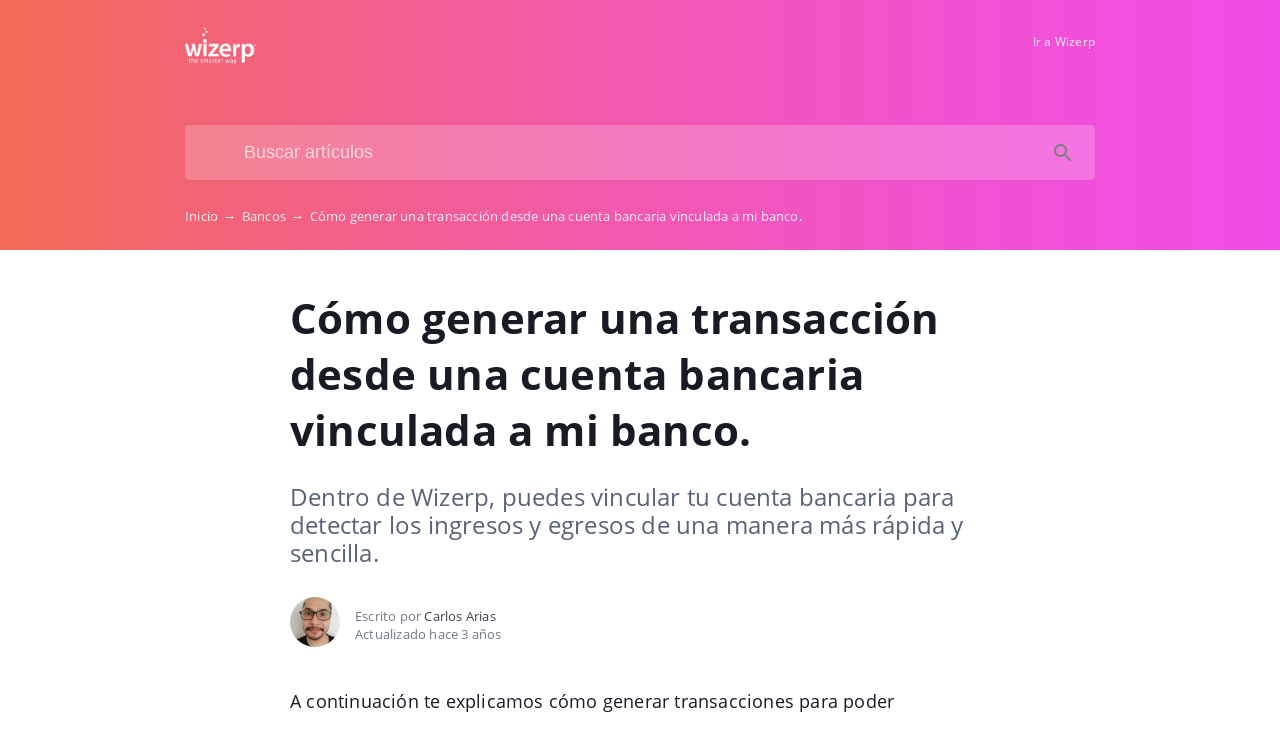

--- FILE ---
content_type: text/html; charset=UTF-8
request_url: https://wizerp.crunch.help/es/bancos/como-generar-una-transaccion-desde-una-cuenta-bancaria-vinculada-a-mi-banco
body_size: 5766
content:
<!DOCTYPE html>
<html lang="es" prefix="og: http://ogp.me/ns#">
<head>
    <meta charset="UTF-8">
    <title>Cómo generar una transacción desde una cuenta bancaria vinculada a mi banco.</title>
    <meta name="viewport" content="width=device-width, initial-scale=1.0">
            <meta name="description" content="Dentro de Wizerp, puedes vincular tu cuenta bancaria para detectar los ingresos y egresos de una manera más rápida y sencilla."/>
                    <meta property="og:title" content="Cómo generar una transacción desde una cuenta bancaria vinculada a mi banco.">
        <meta name="twitter:title" content="Cómo generar una transacción desde una cuenta bancaria vinculada a mi banco.">
                <meta property="og:description" content="Dentro de Wizerp, puedes vincular tu cuenta bancaria para detectar los ingresos y egresos de una manera más rápida y sencilla.">
        <meta name="twitter:description" content="Dentro de Wizerp, puedes vincular tu cuenta bancaria para detectar los ingresos y egresos de una manera más rápida y sencilla.">
        <meta name="twitter:card" content="Dentro de Wizerp, puedes vincular tu cuenta bancaria para detectar los ingresos y egresos de una manera más rápida y sencilla.">
                            <link href="https://ucarecdn.com/09293f30-3f7d-4719-a474-26778cb26bc4/" rel="image_src">
        <meta name="twitter:image" content="https://ucarecdn.com/09293f30-3f7d-4719-a474-26778cb26bc4/">
        <meta property="og:image" content="https://ucarecdn.com/09293f30-3f7d-4719-a474-26778cb26bc4/">
    
        <meta name="referrer" content="strict-origin-when-cross-origin" />
    <meta name="theme-color" content="##1179f7">
    <meta name="msapplication-TileColor" content="##1179f7">
    <meta property="og:locale" content="es">
    <meta property="og:type" content="website">
    <meta property="og:url" content="https://wizerp.crunch.help/es/bancos/como-generar-una-transaccion-desde-una-cuenta-bancaria-vinculada-a-mi-banco">
    <link href="https://support.wizerp.com/es/bancos/como-generar-una-transaccion-desde-una-cuenta-bancaria-vinculada-a-mi-banco" rel="canonical">
    <link href="https://ucr.helpcrunch.com" rel="dns-prefetch">
    <link href="https://embed.helpcrunch.com" rel="dns-prefetch">
    <link href="https://ucarecdn.com" rel="dns-prefetch">
    <link href="https://helpcrunch.com" rel="dns-prefetch">
            <link rel="alternate" hreflang="x-default" href="https://support.wizerp.com/es/bancos/como-generar-una-transaccion-desde-una-cuenta-bancaria-vinculada-a-mi-banco" />
        <link rel="alternate" hreflang="es" href="https://support.wizerp.com/es/bancos/como-generar-una-transaccion-desde-una-cuenta-bancaria-vinculada-a-mi-banco" />
                                <link rel="apple-touch-icon" href="https://ucarecdn.com/c71ca0a0-c3b9-4480-a672-5ef5549daf31/">
        <link rel="icon" type="image/png" href="https://ucarecdn.com/c71ca0a0-c3b9-4480-a672-5ef5549daf31/-/scale_crop/48x48/-/format/png/" />
        <link rel="apple-touch-icon-precomposed" href="https://ucarecdn.com/c71ca0a0-c3b9-4480-a672-5ef5549daf31/" />
        <meta name="msapplication-TileImage" content="https://ucarecdn.com/c71ca0a0-c3b9-4480-a672-5ef5549daf31/" />

                    <link href="https://ucarecdn.com/c71ca0a0-c3b9-4480-a672-5ef5549daf31/-/scale_crop/57x57/" rel="apple-touch-icon" sizes="57x57">
                    <link href="https://ucarecdn.com/c71ca0a0-c3b9-4480-a672-5ef5549daf31/-/scale_crop/60x60/" rel="apple-touch-icon" sizes="60x60">
                    <link href="https://ucarecdn.com/c71ca0a0-c3b9-4480-a672-5ef5549daf31/-/scale_crop/72x72/" rel="apple-touch-icon" sizes="72x72">
                    <link href="https://ucarecdn.com/c71ca0a0-c3b9-4480-a672-5ef5549daf31/-/scale_crop/76x76/" rel="apple-touch-icon" sizes="76x76">
                    <link href="https://ucarecdn.com/c71ca0a0-c3b9-4480-a672-5ef5549daf31/-/scale_crop/114x114/" rel="apple-touch-icon" sizes="114x114">
                    <link href="https://ucarecdn.com/c71ca0a0-c3b9-4480-a672-5ef5549daf31/-/scale_crop/120x120/" rel="apple-touch-icon" sizes="120x120">
                    <link href="https://ucarecdn.com/c71ca0a0-c3b9-4480-a672-5ef5549daf31/-/scale_crop/144x144/" rel="apple-touch-icon" sizes="144x144">
                    <link href="https://ucarecdn.com/c71ca0a0-c3b9-4480-a672-5ef5549daf31/-/scale_crop/152x152/" rel="apple-touch-icon" sizes="152x152">
                    <link href="https://ucarecdn.com/c71ca0a0-c3b9-4480-a672-5ef5549daf31/-/scale_crop/180x180/" rel="apple-touch-icon" sizes="180x180">
        
                    <link href="https://ucarecdn.com/c71ca0a0-c3b9-4480-a672-5ef5549daf31/-/scale_crop/16x16/-/format/png/" type="image/png" rel="icon" sizes="16x16">
                    <link href="https://ucarecdn.com/c71ca0a0-c3b9-4480-a672-5ef5549daf31/-/scale_crop/32x32/-/format/png/" type="image/png" rel="icon" sizes="32x32">
                    <link href="https://ucarecdn.com/c71ca0a0-c3b9-4480-a672-5ef5549daf31/-/scale_crop/96x96/-/format/png/" type="image/png" rel="icon" sizes="96x96">
                    <link href="https://ucarecdn.com/c71ca0a0-c3b9-4480-a672-5ef5549daf31/-/scale_crop/192x192/-/format/png/" type="image/png" rel="icon" sizes="192x192">
                <link href="/es/manifest.json" rel="manifest">

    
            <script type="text/javascript">
            window.helpcrunchSettings = {
                organization: 'wizerp',
                appId: '7e163feb-7688-4df8-9717-5c0f7fafe3f5',
             };
        </script>

        <script type="text/javascript">
            (function(w,d){var hS=w.helpcrunchSettings;if(!hS||!hS.organization){return;}var widgetSrc='https://embed.helpcrunch.com/sdk.js';w.HelpCrunch=function(){w.HelpCrunch.q.push(arguments)};w.HelpCrunch.q=[];function r(){if (d.querySelector('script[src="' + widgetSrc + '"')) { return; }var s=d.createElement('script');s.async=1;s.type='text/javascript';s.src=widgetSrc;(d.body||d.head).appendChild(s);}if(d.readyState === 'complete'||hS.loadImmediately){r();} else if(w.attachEvent){w.attachEvent('onload',r)}else{w.addEventListener('load',r,false)}})(window, document)
        </script>
        <link rel="stylesheet" type="text/css" href="/assets/css/main.min.css">

    <!--suppress CssReplaceWithShorthandSafely -->
    <style>
        :root {
            --theme-color: #1179f7;
        }

        header,
        .theme-bg-color,
        .theme-bg-color-hover:hover,
        .authentication .authentication-block--title::before,
        .categories .category-item::before,
        .author-block .empty-avatar {
            background-color: #1179f7;
        }

        .theme-border {
            border-color: #1179f7;
        }

        .theme-border-hover:hover {
            border-color: #1179f7;
        }

        .theme-color,
        .categories .category-item h4,
        .categories .category-item h4 a,
        main.article #article-content a,
        main.article #article-content ol li::before,
        .page-header.error-404 a,
        .up-block .up-icon,
        .search-item .title a {
            color: #1179f7;
        }

        main.article #article-content ul li::before {
            border-top-color: #1179f7;
        }

        .search-form-block .search-form .search-button .loading-animation-elements circle {
            stroke: #1179f7;
        }

        main.article #article-content blockquote {
            border-color: #1179f7;
        }

        .authentication .authentication-block .authentication-form .authentication-form-wrapper .authentication-form-bottom .authentication-form-button button {
            border-color: #1179f7;
            color: #1179f7;
        }

                    header {
                background: url('https://ucarecdn.com/306d531b-de6b-4fdb-a5bc-5684fa2b229b/');
                background-size: cover;
                background-repeat: no-repeat;
                background-position: center;
            }
        
        .menu-wrapper.visible {
            background-color: #1179f7;
        }

    </style>

            <style>
            header .search-form-block input {
    width: 100%;
    padding: 20px 32px 21px 59px;
    background: rgba(255, 255, 255, 0.2);
    border: none;
    outline: none;
    color: rgba(255, 255, 255, 0.7);
    font-size: 18px;
    border-radius: 4px;
    -webkit-box-shadow: 0 1px 2px 0 rgba(0, 0, 0, 0.03);
    box-shadow: 0 1px 2px 0 rgba(0, 0, 0, 0.03);
    -webkit-transition: background .4s, -webkit-box-shadow .2s;
    transition: background .4s, -webkit-box-shadow .2s;
    -o-transition: background .4s, box-shadow .2s;
    transition: background .4s, box-shadow .2s;
    transition: background .4s, box-shadow .2s, -webkit-box-shadow .2s
}

header .search-form-block input::-webkit-input-placeholder {
  color: inherit
}

header .search-form-block input:-moz-placeholder {
  color: inherit
}

header .search-form-block input::-moz-placeholder {
  color: inherit
}

header .search-form-block input:-ms-input-placeholder {
    color: inherit
}


header .search-form-block input:hover {
    background: rgba(255, 255, 255, 0.27);
    -webkit-box-shadow: 0 10px 20px rgba(0, 0, 0, 0.03);
    box-shadow: 0 10px 20px rgba(0, 0, 0, 0.03)
}

header .search-form-block input:active,
header .search-form-block input:focus {
    -webkit-box-shadow: 0 10px 20px rgba(0, 0, 0, 0.14);
    box-shadow: 0 10px 20px rgba(0, 0, 0, 0.14);
    background: white;
    color: #3a3c4c
}

header .search-form-block input:active::-webkit-input-placeholder,
header .search-form-block input:focus::-webkit-input-placeholder {
    color: #9fa0a8
}

header .search-form-block input:active:-moz-placeholder,
header .search-form-block input:focus:-moz-placeholder {
    color: #9fa0a8
}

header .search-form-block input:active::-moz-placeholder,
header .search-form-block input:focus::-moz-placeholder {
    color: #9fa0a8
}

header .search-form-block input:active:-ms-input-placeholder,
header .search-form-block input:focus:-ms-input-placeholder {
    color: #9fa0a8
}

header .search-form-block input.o__rtl {
    padding: 20px 59px 21px 32px
}

header h1 {
  text-align: left;
  font-size: 28px;
    font-weight: 300;
}

header nav .nav-brand img {
 height: 37px; 
}

.categories .category-item h4, .categories .category-item h4 a, main.article #article-content a, main.article #article-content ol li:before, .page-header.error-404 a, .up-block .up-icon, .search-item .title a {
    color: #f69320;
}
header, .categories .category-item:before, .author-block .empty-avatar {
    background-color: #f69320;
}        </style>
                                <!--suppress JSUnresolvedFunction, CommaExpressionJS -->
            <script>
                (function(i,s,o,g,r,a,m){i['GoogleAnalyticsObject']=r;i[r]=i[r]||function(){
                    (i[r].q=i[r].q||[]).push(arguments)},i[r].l=1*new Date();a=s.createElement(o),
                    m=s.getElementsByTagName(o)[0];a.async=1;a.src=g;m.parentNode.insertBefore(a,m)
                })(window,document,'script','https://www.google-analytics.com/analytics.js','ga');
                ga('create', 'UA-141339247-1', 'auto');
                ga('send', 'pageview');
            </script>
            </head>
<body>
    

<header
            class="inside-page-header"
    >
    <div class="container">
        <nav>
            <div class="nav-wrapper">
                <div class="nav-brand">
                    <a href="https://support.wizerp.com/es"
                        title="Cómo generar una transacción desde una cuenta bancaria vinculada a mi banco."
                    >
                                                    <img src="https://ucarecdn.com/09293f30-3f7d-4719-a474-26778cb26bc4/" alt="Cómo generar una transacción desde una cuenta bancaria vinculada a mi banco.">
                                            </a>
                </div>
                <div class="nav-hamburger
                    nav-hamburger__visible"
                >
                    <span></span>
                </div>
            </div>

            <div class="menu-wrapper
                "
            >
                <div class="nav-items">
                    <div class="nav-items__wrapper">
                        
    <a class="btn btn-primary" href="https://www.wizerp.com/" target="_blank">Ir a Wizerp</a>
                    </div>
                </div>

                            </div>
        </nav>

        
                    
<div class="search-form-block">
    <form method="get"
        action="/es/search"
        autocomplete="off"
        class="search"
    >
        <div class="search-form">
            <div class="search-wrapper">
                <div class="arrow-back"></div>

                <input type="text"
                    class="search-input"
                    name="query"
                    value=""
                    placeholder="Buscar artículos"
                    autocomplete="off"
                >
                <input type="submit" style="display:none">

                <div class="search-button search"
                    data-type="search"
                >
                    <div class="loading-animation-elements">
                        <svg class="loader-circle"
                            viewBox="0 0 28 28"
                            xmlns="http://www.w3.org/2000/svg"
                        >
                            <circle cx="14" cy="14" r="12" fill="none" stroke-width="3"></circle>
                        </svg>
                    </div>
                </div>

                <div class="search-autocomplete"></div>
            </div>
        </div>
    </form>
</div>
        
                    <div class="breadcrumbs ellipsis">
                        <a href="https://support.wizerp.com/es">
                Inicio <span class="separator">→</span>
            </a>
                                <a href="https://support.wizerp.com/es/bancos">
                Bancos <span class="separator">→</span>
            </a>
                                <span class="last-breadcrumb">Cómo generar una transacción desde una cuenta bancaria vinculada a mi banco.</span>
            </div>
            </div>
</header>




<main class="article">
    <section>
        
        <script>
          window.hcEmptyArticleTranslate = Boolean('');
          window.hcIsArticleStatusDraft = Boolean('');
        </script>

        <section class="page-header article-header">
    <div class="container">
        <h1>Cómo generar una transacción desde una cuenta bancaria vinculada a mi banco.</h1>
        <span class="page-header-description">
            Dentro de Wizerp, puedes vincular tu cuenta bancaria para detectar los ingresos y egresos de una manera más rápida y sencilla.        </span>
    </div>
</section>

        <div class="container">
            
<div class="author-block">
            <div class="image-wrapper">
                            <img class="author-image"
                  src="https://ucarecdn.com/2cb1df94-c483-4e12-aa2b-e5896d591040/-/scale_crop/100x100/"
                  alt=""
                >
                    </div>

        <div class="text-wrapper">
            <div class="writer ellipsis">
                Escrito por                 <span class="author-name">Carlos Arias</span>
             </div>
            <div class="article-update ellipsis"
                title="hace 3 años"
            >
                Actualizado                hace 3 años            </div>
        </div>
    </div>
        </div>

        <div class="container">
            <div id="article-content">
                <p><span style="font-weight: 400;">A continuaci&oacute;n te explicamos c&oacute;mo generar transacciones para poder conciliarlas de manera autom&aacute;tica</span></p>
<p><span style="font-weight: 400;">1.- Ir a Bancos / Transacciones y selecciona la cuenta con la que tienes vinculada a tu banco.</span></p>
<p></p>
<p><img src="https://ucarecdn.com/e8ae5ab5-344d-470b-896f-49db1f892d1f/Captura de Pantalla 2022-05-11 a la(s) 14.45.57.png" width="654" height="95" style="display: block; margin-left: auto; margin-right: auto;" /></p>
<p><span style="font-weight: 400;">2.- Haz clic en el bot&oacute;n del banco, a un costado del engranaje.</span></p>
<p><span style="font-weight: 400;">3.- Te listar&aacute; todos los movimientos y vas a contar con dos columnas, Datos importados y movimientos del sistema.</span></p>
<p></p>
<p><img src="https://ucarecdn.com/e0d2864a-3133-4043-97b0-4bec4966680b/Captura de Pantalla 2022-05-11 a la(s) 14.47.18.png" width="680" height="50" style="display: block; margin-left: auto; margin-right: auto;" /></p>
<p><span style="font-weight: 400;">En datos importados podr&aacute;s ver los movimientos bancarios y en movimientos del sistema podr&aacute;s visualizar si ya se encuentra generada la transacci&oacute;n dentro de Wizerp en este ejemplo tenemos un dep&oacute;sito de $999 y a&uacute;n no est&aacute; generado el movimiento en el sistema.</span></p>
<p></p>
<p><img src="https://ucarecdn.com/912647bc-c692-467d-9e6f-fcf8ae2e576f/Captura de Pantalla 2022-05-11 a la(s) 14.48.08.png" width="716" height="94" style="display: block; margin-left: auto; margin-right: auto;" /></p>
<p><span style="font-weight: 400;">4.- Haz clic en Captura transacci&oacute;n para generarla.</span></p>
<p><img src="https://ucarecdn.com/d435e2aa-b877-46a5-bc1f-60f39502b7c1/Captura de Pantalla 2022-05-11 a la(s) 15.02.03.png" style="display: block; margin-left: auto; margin-right: auto;" /></p>
<p><span style="font-weight: 400;">Nota: Si el pago es de contado es importante habilitar el switch de la parte inferior.</span></p>
<p><img src="https://ucarecdn.com/84e9159a-ad2e-4fbb-9c73-7a95cdd47900/Captura de Pantalla 2022-05-11 a la(s) 15.02.44.png" width="276" height="161" style="display: block; margin-left: auto; margin-right: auto;" /></p>
<p><span style="font-weight: 400;">5.- Una vez guardada la transacci&oacute;n, te regresar&aacute; a la ventana anterior donde podr&aacute;s ver que ya se encuentra conciliada la transacci&oacute;n.</span></p>
<p><img src="https://ucarecdn.com/03f88068-7440-4e32-87e5-beaec2cd0633/Captura de Pantalla 2022-05-11 a la(s) 15.03.25.png" width="698" height="90" style="display: block; margin-left: auto; margin-right: auto;" /></p>
<p><span style="font-weight: 400;">En este punto si deseas vincularlo a un documento de contado te recomiendo leer el siguiente documento.</span></p>
<p><a href="https://support.wizerp.com/bancos/relacionar-una-factura-de-contado-con-una-transaccion-bancaria"><b>Relacionar una factura de contado con una transacci&oacute;n bancaria</b></a></p>
<h2><span style="font-weight: 400;">O bien aplicar el dep&oacute;sito como de costumbre a las CXC pendientes</span></h2>
<p></p>            </div>
        </div>
    </section>

    
<section class="article-rating"
    data-article-id="196"
>
    <div class="container">
        <div class="rating-container">
            <div class="rating-header">
                ¿Pudimos contestar tu pregunta?            </div>

            <div class="ratings-wrapper">
                <div class="rating" data-rating-name="poor">
                    <span class="icon icon-poor"
                        data-type="1"
                    ></span>
                </div>
                <div class="rating" data-rating-name="average">
                    <span class="icon icon-average"
                        data-type="2"
                    ></span>
                </div>

                <div class="rating" data-rating-name="great">
                    <span class="icon icon-great"
                        data-type="3"
                    ></span>
                </div>
            </div>
        </div>
    </div>
</section>

    <script src="/assets/js/vendors/prism.js"></script>
</main>

<div class="popup-overlay">
    <div class="close-button">
        <img src="/img/close-icon.svg" alt="close-image">
    </div>

    <img class="full-image" alt="full-image">
</div>

<footer>
    <div class="container">
        <div class="bottom-links">
                            <a  href="https://www.wizerp.com/" target="_blank">Wizerp</a>                    </div>
        <div class="social-links">
            
<div class="links-wrapper">
            <a href="https://www.facebook.com/wizerp" target="_blank">
            <img src="/img/facebook-icon.svg" alt="facebook-icon">
        </a>
    
            <a href="https://x.com/mex_erp" target="_blank">
            <img src="/img/twitter-icon.svg" alt="x-icon">
        </a>
    
            <a href="https://www.linkedin.com/mexerp" target="_blank">
            <img src="/img/linkedin-icon.svg" alt="linkedin-icon">
        </a>
    </div>
        </div>

            </div>
</footer>

     <div class="up-block">
    <div class="up-icon">
        <svg xmlns="http://www.w3.org/2000/svg" width="20" height="13" viewBox="0 0 20 13">
            <g fill="none" fill-rule="evenodd">
                <path d="M-9.2-13.2h38.4v38.4H-9.2z"/>
                <path fill="currentColor" fill-rule="nonzero" d="M17.344 12.4L10 5.072 2.656 12.4.4 10.144l9.6-9.6 9.6 9.6z"/>
            </g>
        </svg>
    </div>
</div>

     <script type="text/javascript">
        window.hcTranslates = {};
        window.hcTranslates.ARTICLES_FOUND = 'Mostrar todos';
        window.hcCurrentLanguage = 'es';
        window.hcPrimaryLanguage = 'es';

        window.getPageLanguage = () => (
            window.hcEmptyArticleTranslate ? window.hcPrimaryLanguage : window.hcCurrentLanguage
        );
     </script>
     <script src="/assets/js/app.js"></script>
</body>
</html>


--- FILE ---
content_type: text/plain
request_url: https://www.google-analytics.com/j/collect?v=1&_v=j102&a=526415963&t=pageview&_s=1&dl=https%3A%2F%2Fwizerp.crunch.help%2Fes%2Fbancos%2Fcomo-generar-una-transaccion-desde-una-cuenta-bancaria-vinculada-a-mi-banco&ul=en-us%40posix&dt=C%C3%B3mo%20generar%20una%20transacci%C3%B3n%20desde%20una%20cuenta%20bancaria%20vinculada%20a%20mi%20banco.&sr=1280x720&vp=1280x720&_u=IEBAAEABAAAAACAAI~&jid=1446265503&gjid=1420462395&cid=1017816076.1768702080&tid=UA-141339247-1&_gid=246499837.1768702080&_r=1&_slc=1&z=1198234995
body_size: -451
content:
2,cG-S33CS089WE

--- FILE ---
content_type: image/svg+xml
request_url: https://wizerp.crunch.help/img/facebook-icon.svg
body_size: 342
content:
<svg xmlns="http://www.w3.org/2000/svg" width="24" height="24" viewBox="0 0 49.652 49.652">
    <path fill="currentColor" d="M24.826 0C11.137 0 0 11.137 0 24.826c0 13.688 11.137 24.826 24.826 24.826 13.688 0 24.826-11.138 24.826-24.826C49.652 11.137 38.516 0 24.826 0zM31 25.7h-4.039v14.396h-5.985V25.7h-2.845v-5.088h2.845v-3.291c0-2.357 1.12-6.04 6.04-6.04l4.435.017v4.939h-3.219c-.524 0-1.269.262-1.269 1.386v2.99h4.56L31 25.7z"></path>
</svg>
